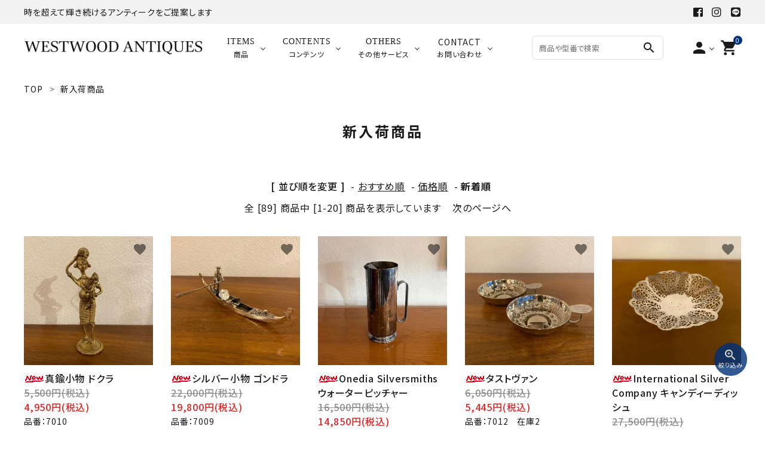

--- FILE ---
content_type: text/html; charset=EUC-JP
request_url: https://westwood-jp.com/?mode=grp&gid=2899113&sort=n
body_size: 16682
content:
<!DOCTYPE html PUBLIC "-//W3C//DTD XHTML 1.0 Transitional//EN" "http://www.w3.org/TR/xhtml1/DTD/xhtml1-transitional.dtd">
<html xmlns:og="http://ogp.me/ns#" xmlns:fb="http://www.facebook.com/2008/fbml" xmlns:mixi="http://mixi-platform.com/ns#" xmlns="http://www.w3.org/1999/xhtml" xml:lang="ja" lang="ja" dir="ltr">
<head>
<meta http-equiv="content-type" content="text/html; charset=euc-jp" />
<meta http-equiv="X-UA-Compatible" content="IE=edge,chrome=1" />
<title>新入荷商品 - WESTWOOD ANTIQUES</title>
<meta name="Keywords" content="新入荷商品,WESTWOOD ANTIQUES,アンティーク家具,ウエストウッドアンティーク,アンティーク照明,アンティークランプ,東京,アンティーク家具レンタル" />
<meta name="Description" content="東京都世田谷区 井の頭通り沿いのアンティークショップ『WESTWOOD ANTIQUES』です。英国と仏国のアンティーク家具と、アールヌーボー期/アールデコ期のアンティークランプを多数取り扱っております。商品のリースや修理も承ります。" />
<meta name="Author" content="" />
<meta name="Copyright" content="Westwood" />
<meta http-equiv="content-style-type" content="text/css" />
<meta http-equiv="content-script-type" content="text/javascript" />
<link rel="stylesheet" href="https://img21.shop-pro.jp/PA01463/370/css/6/index.css?cmsp_timestamp=20260105034238" type="text/css" />
<link rel="stylesheet" href="https://img21.shop-pro.jp/PA01463/370/css/6/product_list.css?cmsp_timestamp=20260105034238" type="text/css" />

<link rel="alternate" type="application/rss+xml" title="rss" href="https://westwood-jp.com/?mode=rss" />
<link rel="shortcut icon" href="https://img21.shop-pro.jp/PA01463/370/favicon.ico?cmsp_timestamp=20240328174138" />
<script type="text/javascript" src="//ajax.googleapis.com/ajax/libs/jquery/1.7.2/jquery.min.js" ></script>
<meta property="og:title" content="新入荷商品 - WESTWOOD ANTIQUES" />
<meta property="og:description" content="東京都世田谷区 井の頭通り沿いのアンティークショップ『WESTWOOD ANTIQUES』です。英国と仏国のアンティーク家具と、アールヌーボー期/アールデコ期のアンティークランプを多数取り扱っております。商品のリースや修理も承ります。" />
<meta property="og:url" content="https://westwood-jp.com?mode=grp&gid=2899113&sort=n" />
<meta property="og:site_name" content="WESTWOOD ANTIQUES" />
<meta property="og:image" content=""/>
<script>
  (function(i,s,o,g,r,a,m){i['GoogleAnalyticsObject']=r;i[r]=i[r]||function(){
  (i[r].q=i[r].q||[]).push(arguments)},i[r].l=1*new Date();a=s.createElement(o),
  m=s.getElementsByTagName(o)[0];a.async=1;a.src=g;m.parentNode.insertBefore(a,m)
  })(window,document,'script','https://www.google-analytics.com/analytics.js','ga');

  ga('create', 'UA-66860504-1', 'auto');
  ga('send', 'pageview');

</script>
<!-- Google tag (gtag.js) -->
<script async src="https://www.googletagmanager.com/gtag/js?id=AW-677484093"></script>
<script>
  window.dataLayer = window.dataLayer || [];
  function gtag(){dataLayer.push(arguments);}
  gtag('js', new Date());

  gtag('config', 'AW-677484093');
</script>

<!-- AdSIST Tool --><!-- Facebook Pixel Code -->
<script nonce="ogJB4Esn">
!function(f,b,e,v,n,t,s){if(f.fbq)return;n=f.fbq=function(){n.callMethod?
n.callMethod.apply(n,arguments):n.queue.push(arguments)};if(!f._fbq)f._fbq=n;
n.push=n;n.loaded=!0;n.version='2.0';n.queue=[];t=b.createElement(e);t.async=!0;
t.src=v;s=b.getElementsByTagName(e)[0];s.parentNode.insertBefore(t,s)}(window,
document,'script','https://connect.facebook.net/en_US/fbevents.js');

fbq('init', '332930212777747');
fbq('track', "PageView");</script>
<noscript><img height="1" width="1" style="display:none"
src="https://www.facebook.com/tr?id=332930212777747&ev=PageView&noscript=1"
/></noscript>
<!-- End Facebook Pixel Code -->    <!-- Start Facebook Pixel EventCode AdSIST DYNAMIC -->
    <script type="text/javascript">
        var productID = getParam('pid')
        function getParam(name, url) {
            if (!url) {
                url = window.location.href;
            }
            name = name.replace(/[\[\]]/g, "$&");
            var regex = new RegExp("[?&]" + name + "(=([^&#]*)|&|#|$)");
            results = regex.exec(url);
            if (!results) {
                return null;
            }
            if (!results[2]) {
                return '';
            }
            return decodeURIComponent(results[2].replace(/\+/g, " "));
        }
        fbq('track', 'ViewContent', {
            content_ids: productID,
            content_type: 'product',
        });
    </script>
    <!-- End Facebook Pixel EventCode AdSIST DYNAMIC -->


<!-- AdSIST Tool -->
<!-- Global site tag (gtag.js) - Google Ads: AW-11056328292 -->
<script async src="https://www.googletagmanager.com/gtag/js?id=AW-11056328292"></script>
<script>
    window.dataLayer = window.dataLayer || [];
    function gtag(){dataLayer.push(arguments);}
    gtag('js', new Date());
    
    gtag('config', 'AW-11056328292');
</script><script type="text/javascript">
    window.addEventListener('load', function() {
        const colorme = Colorme;
        switch (colorme.page) {
            case 'product':
                gtag('event', 'page_view', {
                    'send_to': 'AW-11056328292',
                    'value': colorme.product.sales_price,
                    'items': [{
                        'id': colorme.product.id.toString(),
                        'google_business_vertical': 'retail'
                    }],
                    'ecomm_pagetype': 'product',
                    'ecomm_prodid': colorme.product.id,
                });
                break;
            default:
                break;
        }
     }, false);
</script>
<meta name="google-site-verification" content="F-849Ql_2wKcPdNXrGJm03Jr3M3KdzgCdGAtPj4OtsE" />
<!-- AdSIST Tool End -->
<script>
  var Colorme = {"page":"product_list","shop":{"account_id":"PA01463370","title":"WESTWOOD ANTIQUES"},"basket":{"total_price":0,"items":[]},"customer":{"id":null}};

  (function() {
    function insertScriptTags() {
      var scriptTagDetails = [];
      var entry = document.getElementsByTagName('script')[0];

      scriptTagDetails.forEach(function(tagDetail) {
        var script = document.createElement('script');

        script.type = 'text/javascript';
        script.src = tagDetail.src;
        script.async = true;

        if( tagDetail.integrity ) {
          script.integrity = tagDetail.integrity;
          script.setAttribute('crossorigin', 'anonymous');
        }

        entry.parentNode.insertBefore(script, entry);
      })
    }

    window.addEventListener('load', insertScriptTags, false);
  })();
</script>

<script async src="https://www.googletagmanager.com/gtag/js?id=G-EF75QFHHE7"></script>
<script>
  window.dataLayer = window.dataLayer || [];
  function gtag(){dataLayer.push(arguments);}
  gtag('js', new Date());
  
      gtag('config', 'G-EF75QFHHE7', (function() {
      var config = {};
      if (Colorme && Colorme.customer && Colorme.customer.id != null) {
        config.user_id = Colorme.customer.id;
      }
      return config;
    })());
  
  </script><script async src="https://zen.one/analytics.js"></script>
</head>
<body>
<meta name="colorme-acc-payload" content="?st=1&pt=10033&ut=2899113&at=PA01463370&v=20260120204717&re=&cn=bba17653a5b5e1bf17ef190241121e51" width="1" height="1" alt="" /><script>!function(){"use strict";Array.prototype.slice.call(document.getElementsByTagName("script")).filter((function(t){return t.src&&t.src.match(new RegExp("dist/acc-track.js$"))})).forEach((function(t){return document.body.removeChild(t)})),function t(c){var r=arguments.length>1&&void 0!==arguments[1]?arguments[1]:0;if(!(r>=c.length)){var e=document.createElement("script");e.onerror=function(){return t(c,r+1)},e.src="https://"+c[r]+"/dist/acc-track.js?rev=3",document.body.appendChild(e)}}(["acclog001.shop-pro.jp","acclog002.shop-pro.jp"])}();</script><meta name="viewport" content="width=device-width, initial-scale=1, minimum-scale=1, maximum-scale=1, user-scalable=no">

<link rel="stylesheet" type="text/css" href="https://cdnjs.cloudflare.com/ajax/libs/slick-carousel/1.8.1/slick-theme.min.css"/>
<link rel="stylesheet" type="text/css" href="https://cdnjs.cloudflare.com/ajax/libs/slick-carousel/1.8.1/slick.min.css"/>


<link rel="stylesheet" type="text/css" href="https://file003.shop-pro.jp/PA01463/370/css/westwood_style_res_ver1.css"/>


<link href="https://fonts.googleapis.com/icon?family=Material+Icons" rel="stylesheet">
<link rel="stylesheet" href="https://use.fontawesome.com/releases/v5.5.0/css/all.css">
<script src="https://cdnjs.cloudflare.com/ajax/libs/slick-carousel/1.8.1/slick.min.js"></script>


<header id="hdr" class="hdr--typeD hdrFixed">
  
  <div class="hdrTop">
    <div class="hdrInner">
      <p class="hdrInfo">
       時を超えて輝き続けるアンティークをご提案します
      </p>
      <ul class="snsNav pcOnly snsNav--small">
        <li><a href="https://www.facebook.com/westwoodantiques　" target="_blank"><i class="fab fa-facebook-square"></i></a></li>
        <li><a href="https://www.instagram.com/westwood_antiques/" target="_blank"><i class="fab fa-instagram"></i></a></li>
				<li><a href="https://westwood-jp.com/apps/note/line%e5%85%ac%e5%bc%8f%e3%82%a2%e3%82%ab%e3%82%a6%e3%83%b3%e3%83%88/" target="_blank"><i class="fab fa-line"></i></a>
        
      </ul>
    </div>
  </div>
  <div class="hdrMiddle hdrMiddle--logoLeft">
    <div class="hdrInner">
      <div class="hdrMiddle__left spOnly">
        <nav class="iconNav">
          <nav class="iconNav">
            <ul>
              <li>
                <div class="menuToggle">
                  <i class="material-icons">menu</i>
                </div>
              </li>
            </ul>
          </nav>
        </nav>
      </div>
      <h1 id="hdrLogo" class="hdrMiddle__left">
        <a href="/">
          <picture>
            <source srcset="https://file003.shop-pro.jp/PA01463/370/img/logo.png" alt="ウエストウッド" media="(max-width: 750px)"/>
            <img src="https://file003.shop-pro.jp/PA01463/370/img/logo.png" style="width:300px;" alt="ウエストウッド" />
          </picture>
        </a>
      </h1>
      <div class="hdrMiddle__center pcOnly">
        <nav class="gNav gNav--typeB">
          <ul>
            <li class="hasChildren downMenu">
              <a href="#"><span><strong class="text--serif">ITEMS</strong>商品</span></a>
              <ul>
								<li><a href="https://westwood-jp.com/?mode=grp&gid=2899113&sort=n">新入荷商品</a></li>
								<li><a href="https://westwood-jp.com/?mode=grp&gid=2899111&sort=n">入荷予定商品</a></li>
								
                <li><a href="/?mode=grp&gid=2889847&sort=n">家具</a></li>
                <li><a href="https://westwood-jp.com/?mode=grp&gid=2889848&sort=n">照明</a></li>
                <li><a href="https://westwood-jp.com/?mode=grp&gid=2889849&sort=n">小物・雑貨・アート</a></li>
<li><a href="https://westwood-jp.com/?mode=grp&gid=2889887&sort=n">SOLD ITEM</a></li>
              </ul>
              <!--<div class="megaMenu">
                <div class="header__heading">チェア</div>
                <ul class="megaMenu__inner row header__box">
                  <li class="col-1_5">
                    <a href="/?mode=grp&gid=2889864" class="header__category">チェア</a>
                  </li>
                  <li class="col-1_5">
                    <a href="/?mode=grp&gid=2889865" class="header__category">アームチェア</a>
                  </li>
                  <li class="col-1_5">
                    <a href="/?mode=grp&gid=2889866" class="header__category">デスクチェア</a>
                  </li>
                  <li class="col-1_5">
                    <a href="/?mode=grp&gid=2889868" class="header__category">スツール</a>
                  </li>
                  <li class="col-1_5">
                    <a href="/?mode=grp&gid=2889869" class="header__category">ソファ</a>
                  </li>
                  <li class="col-1_5">
                    <a href="/?mode=grp&gid=2889871" class="header__category">ベンチ</a>
                  </li>
                </ul>
                <div class="header__heading">テーブル</div>
                <ul class="megaMenu__inner row header__box">
                  <li class="col-1_5">
                    <a href="/?mode=grp&gid=2889872" class="header__category">ダイニングテーブル</a>
                  </li>
                  <li class="col-1_5">
                    <a href="/?mode=grp&gid=2889874" class="header__category">サイドテーブル</a>
                  </li>
                  <li class="col-1_5">
                    <a href="/?mode=grp&gid=2889875" class="header__category">ローテーブル</a>
                  </li>
                  <li class="col-1_5">
                    <a href="/?mode=grp&gid=2889876" class="header__category">デスク/ビューロー</a>
                  </li>
                </ul>
                <div class="header__heading">ストレージ</div>
                <ul class="megaMenu__inner row header__box">
                  <li class="col-1_5">
                    <a href="/?mode=grp&gid=2889877" class="header__category">キャビネット</a>
                  </li>
                  <li class="col-1_5">
                    <a href="/?mode=grp&gid=2889878" class="header__category">ブックケース</a>
                  </li>
                  <li class="col-1_5">
                    <a href="/?mode=grp&gid=2889879" class="header__category">チェスト</a>
                  </li>
                  <li class="col-1_5">
                    <a href="/?mode=grp&gid=2889880" class="header__category">ショーケース</a>
                  </li>
                  <li class="col-1_5">
                    <a href="/?mode=grp&gid=2889881" class="header__category">ワードローブ/コファ</a>
                  </li>
                </ul>
                <div class="header__heading">家具その他</div>
                <ul class="megaMenu__inner row header__box">
                  <li class="col-1_5">
                    <a href="/?mode=grp&gid=2889882" class="header__category">ミラー</a>
                  </li>
                  <li class="col-1_5">
                    <a href="/?mode=grp&gid=2889883" class="header__category">ドレッサー</a>
                  </li>
                  <li class="col-1_5">
                    <a href="/?mode=grp&gid=2889884" class="header__category">ファイヤープレイス</a>
                  </li>
                  <li class="col-1_5">
                    <a href="/?mode=grp&gid=2889885" class="header__category">ドア</a>
                  </li>
                  <li class="col-1_5">
                    <a href="/?mode=grp&gid=2889886" class="header__category">その他</a>
                  </li>
                </ul>
              </div>-->
            </li>
            <li class="hasChildren downMenu">
              <a href="#"><span><strong class="text--serif">CONTENTS</strong>コンテンツ</span></a>
              <ul>
                <li><a href="https://westwood-jp.com/apps/note/category/new_release/">New Release</a></li>
                
                <li><a href="https://westwood-jp.com/apps/note/category/news/">News</a></li>
                
                <li><a href="https://westwood-jp.com/apps/note/category/column/">コラム</a></li>
								<li><a href="https://westwood-jp.com/apps/note/category/antique-dictionary/">アンティーク辞典</a></li>
              </ul>
            </li>
						 <li class="hasChildren downMenu">
              <a href="#"><span><strong class="text--serif">OTHERS</strong>その他サービス</span></a>
              <ul>
                <li><a href="https://westwood-jp.com/apps/note/lease-rental/">リース/レンタル</a></li>
                <li><a href="https://westwood-jp.com/apps/note/restoration/">修理/修復</a></li>
                <li><a href="https://westwood-jp.com/apps/note/buying-your-antiques/">買取り/下取り</a></li>
                <li><a href="https://westwood-jp.com/apps/note/delivery/">配送方法/送料について</a></li>
              </ul>
            </li>
						<li class="hasChildren downMenu">
                    <a href="https://westwood.shop-pro.jp/customer/inquiries/new"><span><strong>CONTACT</strong>お問い合わせ</span></a>
              <ul>
								<li><a href="tel:03-5452-8215">TEL:03-5452-8215</a></li>
								<li><a href="https://westwood.shop-pro.jp/customer/inquiries/new">メールフォーム</a></li>
              </ul>            </li>
          </ul>
        </nav>
      </div>
      <div class="hdrMiddle__right hdrMiddle__right--2">
        <div class="pcOnly">
          <form action="/" class="searchForm searchFormA" role="search" method="get">
            <div class="searchForm__inner keywordRanking">
              <input type="hidden" name="mode" value="srh">
              <input type="text" value="" name="keyword" placeholder="商品や型番で検索" autocomplete="off">
              <button type="submit" class="searchForm__submit"><i class="gNav__listIcon material-icons">search</i></button>
            </div>
            <!-- <div class="keywordRanking__toggle">
              <h3>人気キーワード</h3>
              <ul class="keywordRanking">
                <li><a href="">人気キーワード1</a></li>
                <li><a href="">人気キーワード2</a></li>
                <li><a href="">人気キーワード3</a></li>
                <li><a href="">人気キーワード4</a></li>
                <li><a href="">人気キーワード5</a></li>
              </ul>
              <span class="keywordRanking__close">閉じる</span>
            </div> -->
          </form>
        </div>
        <nav class="iconNav">
          <ul>
            <li class="hasChildren">
              <a href="" class=""><i class="material-icons">person</i></a>
              <ul class="">
                                                      <li><a href="https://westwood-jp.com/?mode=login&shop_back_url=https%3A%2F%2Fwestwood-jp.com%2F">ログイン</a></li>
                    <li><a href="https://westwood-jp.com/customer/signup/new">会員登録</a></li>
                                                </ul>
            </li>
            <li>
              <a href="https://westwood-jp.com/cart/proxy/basket?shop_id=PA01463370&shop_domain=westwood-jp.com" class="iconNav__cart"><span class="cartAmount">0</span><i class="material-icons">shopping_cart</i></a>
            </li>
          </ul>
        </nav>
      </div>
    </div>
  </div>
  <div class="hdrBottom hdrBottom--seachWrap">
    <div class="hdrInner">
      <form action="/" class="searchForm searchFormA" role="search" method="get">
        <div class="searchForm__inner keywordRanking">
          <input type="hidden" name="mode" value="srh">
          <input type="text" value="" name="keyword" placeholder="商品を検索する" autocomplete="off">
          <button type="submit" class="searchForm__submit"><i class="gNav__listIcon material-icons">search</i></button>
        </div>
    <!--    <div class="keywordRanking__toggle">
          <h3>人気キーワード</h3>
          <ul class="keywordRanking">
            <li><a href="">人気キーワード1</a></li>
            <li><a href="">人気キーワード2</a></li>
            <li><a href="">人気キーワード3</a></li>
            <li><a href="">人気キーワード4</a></li>
            <li><a href="">人気キーワード5</a></li>
          </ul>
          <span class="keywordRanking__close">閉じる</span>
        </div> -->
      </form>
    </div>
  </div>
</header>

<aside id="drawer">
  
  <div class="drawer__search">
    <form action="/" class="searchForm searchFormB" role="search" method="get">
      <div class="searchForm__inner keywordRanking">
        <input type="hidden" name="mode" value="srh">
        <input type="text" value="" name="keyword" placeholder="商品を検索する" autocomplete="off">
        <button type="submit" class="searchForm__submit"><i class="gNav__listIcon material-icons">search</i></button>
      </div>
  <!--    <div class="keywordRanking__toggle">
        <h3>人気キーワード</h3>
        <ul class="keywordRanking">
          <li><a href="">人気キーワード1</a></li>
          <li><a href="">人気キーワード2</a></li>
          <li><a href="">人気キーワード3</a></li>
          <li><a href="">人気キーワード4</a></li>
          <li><a href="">人気キーワード5</a></li>
        </ul>
        <span class="keywordRanking__close">閉じる</span>
      </div> -->
    </form>
  </div>
      <div class="drawer__account">
      <div class="drawer__accountText">
        <h2>ACCOUNT MENU</h2>
                  <p>ようこそ　ゲスト 様</p>
              </div>
      <ul class="drawer__accountNav">
                  <li>
            <a href="https://westwood-jp.com/?mode=login&shop_back_url=https%3A%2F%2Fwestwood-jp.com%2F">
              <i class="material-icons">meeting_room</i>ログイン
            </a>
          </li>
          <li>
            <a href="https://westwood-jp.com/customer/signup/new">
              <i class="material-icons">person</i>新規会員登録
            </a>
          </li>
              </ul>
    </div>
    <ul class="drawer__nav">
    <li class="hasChildren--click">
      <a href="" class="drawerIcon">
        <span class="drawerIcon__text"> 商品 </span>
      </a>
      <ul style="display: none" class="color_bg">
				<li><a href="https://westwood-jp.com/?mode=grp&gid=2899113&sort=n">新入荷商品</a></li>
				<li><a href="https://westwood-jp.com/?mode=grp&gid=2899111&sort=n">入荷予定商品</a></li>
				<li><a href="/?mode=grp&gid=2889847&sort=n">家具</a></li>
        <li><a href="https://westwood-jp.com/?mode=grp&gid=2889848&sort=n">照明</a></li>
        <li><a href="https://westwood-jp.com/?mode=grp&gid=2889849&sort=n">小物・雑貨・アート</a></li>
				<li><a href="https://westwood-jp.com/?mode=grp&gid=2889887&sort=n">SOLD ITEM</a></li>
              </ul>
    </li>
    <li class="hasChildren--click">
      <a href="" class="drawerIcon">
        <span class="drawerIcon__text"> コンテンツ </span>
      </a>
      <ul style="display: none" class="color_bg">
        <li><a href="https://westwood-jp.com/apps/note/category/new_release/">New Release</a></li>
        
        <li><a href="https://westwood-jp.com/apps/note/category/news/">News</a></li>
				<li><a href="https://westwood-jp.com/apps/note/category/column/">コラム</a></li>
				<li><a href="https://westwood-jp.com/apps/note/category/antique-dictionary/">アンティーク辞典</a></li>
      </ul>
    </li>


	 <li class="hasChildren--click">
      <a href="" class="drawerIcon">
        <span class="drawerIcon__text"> その他サービス </span>
      </a>
      <ul style="display: none" class="color_bg">
        <li><a href="https://westwood-jp.com/apps/note/lease-rental/">リース/レンタル</a></li>
        <li><a href="https://westwood-jp.com/apps/note/restoration/">修理/修復</a></li>
        <li><a href="https://westwood-jp.com/apps/note/buying-your-antiques/">買取り/下取り</a></li>
				 <li><a href="https://westwood-jp.com/apps/note/delivery/">配送方法/送料について</a></li>
      </ul>
    </li>
  </ul>
	
  <ul class="drawer__nav">
    <li><a href="https://westwood-jp.com/?mode=sk#payment">ご利用ガイド</a></li>
    <li><a href="https://westwood-jp.com/?mode=privacy">プライバシーポリシー</a></li>
    <li><a href="https://westwood-jp.com/?mode=sk">特定商取引法について</a></li>
    <li><a href="https://westwood.shop-pro.jp/customer/inquiries/new">お問い合わせ</a></li>
  </ul>

  <div class="drawer__snsNav">
    <ul class="snsNav">
      <li>
        <a href="https://www.facebook.com/westwoodantiques" target="_blank"><i class="fab fa-facebook-square"></i></a>
      </li>
      <li>
        <a href="https://www.instagram.com/westwood_antiques/" target="_blank"><i class="fab fa-instagram"></i></a>
      </li>
      <li>
        <a href="" target="_blank"><i class="fab fa-line"></i></a>
      </li>
     <!-- <li>
        <a href="https://twitter.com/westwoodjp/" target="_blank"><i class="fab fa-twitter"></i></a>
      </li>-->
    </ul>
  </div>

  <a href="" class="menuClose drawer__close">メニューを閉じる<i class="material-icons">close</i></a>
</aside>
<div id="overlay" class="menuClose"></div>



<div id="container" class="clearfix">

  <main id="main">
    
<div id="breadcrumbWrap">
  <ul class="breadcrumb" itemscope itemtype="http://schema.org/BreadcrumbList">
    <li class="breadcrumb-list" itemprop="itemListElement" itemscope itemtype="http://schema.org/ListItem">
      <a href="./" itemprop="item"><span itemprop="name">TOP</span>
      </a>
      <meta itemprop="position" content="1" />
    </li>
                        <li class="breadcrumb-list" itemprop="itemListElement" itemscope itemtype="http://schema.org/ListItem">
              <a href="https://westwood-jp.com/?mode=grp&gid=2899113&sort=n" itemprop="item"><span itemprop="name">新入荷商品</span></a>
              <meta itemprop="position" content="3" />
            </li>
              </ul>
</div>



<h1 class="h2A mt30">新入荷商品</h1>

















<div class="sort">
  <strong>[&nbsp;並び順を変更&nbsp;]</strong> -
      <a href="?mode=grp&gid=2899113">おすすめ順</a> -
  
      <a href="?mode=grp&gid=2899113&sort=p">価格順</a> -
  
      <span style="font-weight: bolder;">新着順</span>
  </div>



<div class="pager">
    全 [89] 商品中 [1-20] 商品を表示しています
      <a href="?mode=grp&gid=2899113&sort=n&page=2">次のページへ</a>
  </div>



<div>
  <ul id="category" class="itemList itemList--typeA itemList-pc--5 itemList-sp--2">
      <li class="itemList__unit">
      <a href="?pid=189956167" class="itemWrap">
        
        <span class="itemImg">
                  <img alt="<img class='new_mark_img1' src='https://img.shop-pro.jp/img/new/icons13.gif' style='border:none;display:inline;margin:0px;padding:0px;width:auto;' />真鍮小物 ドクラの商品画像" src="https://img21.shop-pro.jp/PA01463/370/product/189956167_th.jpg?cmsp_timestamp=20251226153752" />
                      </span>
        
        <p class="itemName"><img class='new_mark_img1' src='https://img.shop-pro.jp/img/new/icons13.gif' style='border:none;display:inline;margin:0px;padding:0px;width:auto;' />真鍮小物 ドクラ</p>

        
                  <p class="itemPrice--default"><span>5,500円(税込)</span></p> 
          <p class="itemPrice itemPrice--sale">
            4,950円(税込)
          </p>
                
				
				<p class="item--s_expl">品番：7010</p>
				
      </a>
			      <div class="fav-item">
        <button type="button"  data-favorite-button-selector="DOMSelector" data-product-id="189956167" data-added-class="is-added">
          <span class="material-icons">favorite</span>
        </button>
      </div>
		</li>
        <li class="itemList__unit">
      <a href="?pid=189956126" class="itemWrap">
        
        <span class="itemImg">
                  <img alt="<img class='new_mark_img1' src='https://img.shop-pro.jp/img/new/icons13.gif' style='border:none;display:inline;margin:0px;padding:0px;width:auto;' />シルバー小物 ゴンドラの商品画像" src="https://img21.shop-pro.jp/PA01463/370/product/189956126_th.jpg?cmsp_timestamp=20251226153445" />
                      </span>
        
        <p class="itemName"><img class='new_mark_img1' src='https://img.shop-pro.jp/img/new/icons13.gif' style='border:none;display:inline;margin:0px;padding:0px;width:auto;' />シルバー小物 ゴンドラ</p>

        
                  <p class="itemPrice--default"><span>22,000円(税込)</span></p> 
          <p class="itemPrice itemPrice--sale">
            19,800円(税込)
          </p>
                
				
				<p class="item--s_expl">品番：7009</p>
				
      </a>
			      <div class="fav-item">
        <button type="button"  data-favorite-button-selector="DOMSelector" data-product-id="189956126" data-added-class="is-added">
          <span class="material-icons">favorite</span>
        </button>
      </div>
		</li>
        <li class="itemList__unit">
      <a href="?pid=189955307" class="itemWrap">
        
        <span class="itemImg">
                  <img alt="<img class='new_mark_img1' src='https://img.shop-pro.jp/img/new/icons13.gif' style='border:none;display:inline;margin:0px;padding:0px;width:auto;' />Onedia Silversmiths ウォーターピッチャーの商品画像" src="https://img21.shop-pro.jp/PA01463/370/product/189955307_th.jpg?cmsp_timestamp=20251226151357" />
                      </span>
        
        <p class="itemName"><img class='new_mark_img1' src='https://img.shop-pro.jp/img/new/icons13.gif' style='border:none;display:inline;margin:0px;padding:0px;width:auto;' />Onedia Silversmiths ウォーターピッチャー</p>

        
                  <p class="itemPrice--default"><span>16,500円(税込)</span></p> 
          <p class="itemPrice itemPrice--sale">
            14,850円(税込)
          </p>
                
				
				<p class="item--s_expl">品番：9497</p>
				
      </a>
			      <div class="fav-item">
        <button type="button"  data-favorite-button-selector="DOMSelector" data-product-id="189955307" data-added-class="is-added">
          <span class="material-icons">favorite</span>
        </button>
      </div>
		</li>
        <li class="itemList__unit">
      <a href="?pid=189955170" class="itemWrap">
        
        <span class="itemImg">
                  <img alt="<img class='new_mark_img1' src='https://img.shop-pro.jp/img/new/icons13.gif' style='border:none;display:inline;margin:0px;padding:0px;width:auto;' />タストヴァンの商品画像" src="https://img21.shop-pro.jp/PA01463/370/product/189955170_th.jpg?cmsp_timestamp=20251226150351" />
                      </span>
        
        <p class="itemName"><img class='new_mark_img1' src='https://img.shop-pro.jp/img/new/icons13.gif' style='border:none;display:inline;margin:0px;padding:0px;width:auto;' />タストヴァン</p>

        
                  <p class="itemPrice--default"><span>6,050円(税込)</span></p> 
          <p class="itemPrice itemPrice--sale">
            5,445円(税込)
          </p>
                
				
				<p class="item--s_expl">品番：7012　在庫2</p>
				
      </a>
			      <div class="fav-item">
        <button type="button"  data-favorite-button-selector="DOMSelector" data-product-id="189955170" data-added-class="is-added">
          <span class="material-icons">favorite</span>
        </button>
      </div>
		</li>
        <li class="itemList__unit">
      <a href="?pid=189955074" class="itemWrap">
        
        <span class="itemImg">
                  <img alt="<img class='new_mark_img1' src='https://img.shop-pro.jp/img/new/icons13.gif' style='border:none;display:inline;margin:0px;padding:0px;width:auto;' />International Silver Company キャンディーディッシュの商品画像" src="https://img21.shop-pro.jp/PA01463/370/product/189955074_th.jpg?cmsp_timestamp=20251226150009" />
                      </span>
        
        <p class="itemName"><img class='new_mark_img1' src='https://img.shop-pro.jp/img/new/icons13.gif' style='border:none;display:inline;margin:0px;padding:0px;width:auto;' />International Silver Company キャンディーディッシュ</p>

        
                  <p class="itemPrice--default"><span>27,500円(税込)</span></p> 
          <p class="itemPrice itemPrice--sale">
            24,750円(税込)
          </p>
                
				
				<p class="item--s_expl">品番：7003</p>
				
      </a>
			      <div class="fav-item">
        <button type="button"  data-favorite-button-selector="DOMSelector" data-product-id="189955074" data-added-class="is-added">
          <span class="material-icons">favorite</span>
        </button>
      </div>
		</li>
        <li class="itemList__unit">
      <a href="?pid=189955026" class="itemWrap">
        
        <span class="itemImg">
                  <img alt="<img class='new_mark_img1' src='https://img.shop-pro.jp/img/new/icons13.gif' style='border:none;display:inline;margin:0px;padding:0px;width:auto;' />Jane E.Puiforcat タッツァの商品画像" src="https://img21.shop-pro.jp/PA01463/370/product/189955026_th.jpg?cmsp_timestamp=20251226145610" />
                      </span>
        
        <p class="itemName"><img class='new_mark_img1' src='https://img.shop-pro.jp/img/new/icons13.gif' style='border:none;display:inline;margin:0px;padding:0px;width:auto;' />Jane E.Puiforcat タッツァ</p>

        
                  <p class="itemPrice--default"><span>176,000円(税込)</span></p> 
          <p class="itemPrice itemPrice--sale">
            158,400円(税込)
          </p>
                
				
				<p class="item--s_expl">品番：9498</p>
				
      </a>
			      <div class="fav-item">
        <button type="button"  data-favorite-button-selector="DOMSelector" data-product-id="189955026" data-added-class="is-added">
          <span class="material-icons">favorite</span>
        </button>
      </div>
		</li>
        <li class="itemList__unit">
      <a href="?pid=189954799" class="itemWrap">
        
        <span class="itemImg">
                  <img alt="<img class='new_mark_img1' src='https://img.shop-pro.jp/img/new/icons13.gif' style='border:none;display:inline;margin:0px;padding:0px;width:auto;' />Two's Company キャビアスプーンの商品画像" src="https://img21.shop-pro.jp/PA01463/370/product/189954799_th.jpg?cmsp_timestamp=20251226145003" />
                      </span>
        
        <p class="itemName"><img class='new_mark_img1' src='https://img.shop-pro.jp/img/new/icons13.gif' style='border:none;display:inline;margin:0px;padding:0px;width:auto;' />Two's Company キャビアスプーン</p>

        
                  <p class="itemPrice--default"><span>16,500円(税込)</span></p> 
          <p class="itemPrice itemPrice--sale">
            14,850円(税込)
          </p>
                
				
				<p class="item--s_expl">品番：7011</p>
				
      </a>
			      <div class="fav-item">
        <button type="button"  data-favorite-button-selector="DOMSelector" data-product-id="189954799" data-added-class="is-added">
          <span class="material-icons">favorite</span>
        </button>
      </div>
		</li>
        <li class="itemList__unit">
      <a href="?pid=189954636" class="itemWrap">
        
        <span class="itemImg">
                  <img alt="<img class='new_mark_img1' src='https://img.shop-pro.jp/img/new/icons13.gif' style='border:none;display:inline;margin:0px;padding:0px;width:auto;' />メキシコ スーベニアスプーン　4本セットの商品画像" src="https://img21.shop-pro.jp/PA01463/370/product/189954636_th.jpg?cmsp_timestamp=20251226144443" />
                      </span>
        
        <p class="itemName"><img class='new_mark_img1' src='https://img.shop-pro.jp/img/new/icons13.gif' style='border:none;display:inline;margin:0px;padding:0px;width:auto;' />メキシコ スーベニアスプーン　4本セット</p>

        
                  <p class="itemPrice--default"><span>26,400円(税込)</span></p> 
          <p class="itemPrice itemPrice--sale">
            23,760円(税込)
          </p>
                
				
				<p class="item--s_expl">品番：7022</p>
				
      </a>
			      <div class="fav-item">
        <button type="button"  data-favorite-button-selector="DOMSelector" data-product-id="189954636" data-added-class="is-added">
          <span class="material-icons">favorite</span>
        </button>
      </div>
		</li>
        <li class="itemList__unit">
      <a href="?pid=189954578" class="itemWrap">
        
        <span class="itemImg">
                  <img alt="<img class='new_mark_img1' src='https://img.shop-pro.jp/img/new/icons13.gif' style='border:none;display:inline;margin:0px;padding:0px;width:auto;' />シルバー トレイの商品画像" src="https://img21.shop-pro.jp/PA01463/370/product/189954578_th.jpg?cmsp_timestamp=20251226143854" />
                      </span>
        
        <p class="itemName"><img class='new_mark_img1' src='https://img.shop-pro.jp/img/new/icons13.gif' style='border:none;display:inline;margin:0px;padding:0px;width:auto;' />シルバー トレイ</p>

        
                  <p class="itemPrice--default"><span>66,000円(税込)</span></p> 
          <p class="itemPrice itemPrice--sale">
            59,400円(税込)
          </p>
                
				
				<p class="item--s_expl">品番：7030</p>
				
      </a>
			      <div class="fav-item">
        <button type="button"  data-favorite-button-selector="DOMSelector" data-product-id="189954578" data-added-class="is-added">
          <span class="material-icons">favorite</span>
        </button>
      </div>
		</li>
        <li class="itemList__unit">
      <a href="?pid=189954482" class="itemWrap">
        
        <span class="itemImg">
                  <img alt="<img class='new_mark_img1' src='https://img.shop-pro.jp/img/new/icons13.gif' style='border:none;display:inline;margin:0px;padding:0px;width:auto;' />シルバー サラダトングの商品画像" src="https://img21.shop-pro.jp/PA01463/370/product/189954482_th.jpg?cmsp_timestamp=20251226143119" />
                      </span>
        
        <p class="itemName"><img class='new_mark_img1' src='https://img.shop-pro.jp/img/new/icons13.gif' style='border:none;display:inline;margin:0px;padding:0px;width:auto;' />シルバー サラダトング</p>

        
                  <p class="itemPrice--default"><span>9,900円(税込)</span></p> 
          <p class="itemPrice itemPrice--sale">
            8,910円(税込)
          </p>
                
				
				<p class="item--s_expl">品番：9496</p>
				
      </a>
			      <div class="fav-item">
        <button type="button"  data-favorite-button-selector="DOMSelector" data-product-id="189954482" data-added-class="is-added">
          <span class="material-icons">favorite</span>
        </button>
      </div>
		</li>
        <li class="itemList__unit">
      <a href="?pid=189954440" class="itemWrap">
        
        <span class="itemImg">
                  <img alt="<img class='new_mark_img1' src='https://img.shop-pro.jp/img/new/icons13.gif' style='border:none;display:inline;margin:0px;padding:0px;width:auto;' />シルバー  レードルの商品画像" src="https://img21.shop-pro.jp/PA01463/370/product/189954440_th.jpg?cmsp_timestamp=20251226142834" />
                      </span>
        
        <p class="itemName"><img class='new_mark_img1' src='https://img.shop-pro.jp/img/new/icons13.gif' style='border:none;display:inline;margin:0px;padding:0px;width:auto;' />シルバー  レードル</p>

        
                  <p class="itemPrice--default"><span>9,900円(税込)</span></p> 
          <p class="itemPrice itemPrice--sale">
            8,910円(税込)
          </p>
                
				
				<p class="item--s_expl">品番：7025</p>
				
      </a>
			      <div class="fav-item">
        <button type="button"  data-favorite-button-selector="DOMSelector" data-product-id="189954440" data-added-class="is-added">
          <span class="material-icons">favorite</span>
        </button>
      </div>
		</li>
        <li class="itemList__unit">
      <a href="?pid=189954379" class="itemWrap">
        
        <span class="itemImg">
                  <img alt="<img class='new_mark_img1' src='https://img.shop-pro.jp/img/new/icons13.gif' style='border:none;display:inline;margin:0px;padding:0px;width:auto;' />シルバー トマトサーバーの商品画像" src="https://img21.shop-pro.jp/PA01463/370/product/189954379_th.jpg?cmsp_timestamp=20251226142517" />
                      </span>
        
        <p class="itemName"><img class='new_mark_img1' src='https://img.shop-pro.jp/img/new/icons13.gif' style='border:none;display:inline;margin:0px;padding:0px;width:auto;' />シルバー トマトサーバー</p>

        
                  <p class="itemPrice--default"><span>25,300円(税込)</span></p> 
          <p class="itemPrice itemPrice--sale">
            22,770円(税込)
          </p>
                
				
				<p class="item--s_expl">品番：7024</p>
				
      </a>
			      <div class="fav-item">
        <button type="button"  data-favorite-button-selector="DOMSelector" data-product-id="189954379" data-added-class="is-added">
          <span class="material-icons">favorite</span>
        </button>
      </div>
		</li>
        <li class="itemList__unit">
      <a href="?pid=189954305" class="itemWrap">
        
        <span class="itemImg">
                  <img alt="<img class='new_mark_img1' src='https://img.shop-pro.jp/img/new/icons13.gif' style='border:none;display:inline;margin:0px;padding:0px;width:auto;' />フィッシュナイフ＆フォーク セットの商品画像" src="https://img21.shop-pro.jp/PA01463/370/product/189954305_th.jpg?cmsp_timestamp=20251226142014" />
                      </span>
        
        <p class="itemName"><img class='new_mark_img1' src='https://img.shop-pro.jp/img/new/icons13.gif' style='border:none;display:inline;margin:0px;padding:0px;width:auto;' />フィッシュナイフ＆フォーク セット</p>

        
                  <p class="itemPrice--default"><span>49,500円(税込)</span></p> 
          <p class="itemPrice itemPrice--sale">
            44,550円(税込)
          </p>
                
				
				<p class="item--s_expl">品番：7026</p>
				
      </a>
			      <div class="fav-item">
        <button type="button"  data-favorite-button-selector="DOMSelector" data-product-id="189954305" data-added-class="is-added">
          <span class="material-icons">favorite</span>
        </button>
      </div>
		</li>
        <li class="itemList__unit">
      <a href="?pid=189954063" class="itemWrap">
        
        <span class="itemImg">
                  <img alt="<img class='new_mark_img1' src='https://img.shop-pro.jp/img/new/icons13.gif' style='border:none;display:inline;margin:0px;padding:0px;width:auto;' />シルバーカトラリーセットの商品画像" src="https://img21.shop-pro.jp/PA01463/370/product/189954063_th.jpg?cmsp_timestamp=20251226140135" />
                      </span>
        
        <p class="itemName"><img class='new_mark_img1' src='https://img.shop-pro.jp/img/new/icons13.gif' style='border:none;display:inline;margin:0px;padding:0px;width:auto;' />シルバーカトラリーセット</p>

        
                  <p class="itemPrice--default"><span>143,000円(税込)</span></p> 
          <p class="itemPrice itemPrice--sale">
            128,700円(税込)
          </p>
                
				
				<p class="item--s_expl">品番：9495</p>
				
      </a>
			      <div class="fav-item">
        <button type="button"  data-favorite-button-selector="DOMSelector" data-product-id="189954063" data-added-class="is-added">
          <span class="material-icons">favorite</span>
        </button>
      </div>
		</li>
        <li class="itemList__unit">
      <a href="?pid=189953914" class="itemWrap">
        
        <span class="itemImg">
                  <img alt="<img class='new_mark_img1' src='https://img.shop-pro.jp/img/new/icons13.gif' style='border:none;display:inline;margin:0px;padding:0px;width:auto;' />Christofle パール スプーン6本セットの商品画像" src="https://img21.shop-pro.jp/PA01463/370/product/189953914_th.jpg?cmsp_timestamp=20251226134634" />
                      </span>
        
        <p class="itemName"><img class='new_mark_img1' src='https://img.shop-pro.jp/img/new/icons13.gif' style='border:none;display:inline;margin:0px;padding:0px;width:auto;' />Christofle パール スプーン6本セット</p>

        
                  <p class="itemPrice--default"><span>66,000円(税込)</span></p> 
          <p class="itemPrice itemPrice--sale">
            59,400円(税込)
          </p>
                
				
				<p class="item--s_expl">品番：9493</p>
				
      </a>
			      <div class="fav-item">
        <button type="button"  data-favorite-button-selector="DOMSelector" data-product-id="189953914" data-added-class="is-added">
          <span class="material-icons">favorite</span>
        </button>
      </div>
		</li>
        <li class="itemList__unit">
      <a href="?pid=189953481" class="itemWrap">
        
        <span class="itemImg">
                  <img alt="<img class='new_mark_img1' src='https://img.shop-pro.jp/img/new/icons13.gif' style='border:none;display:inline;margin:0px;padding:0px;width:auto;' />ムラーノガラス小皿の商品画像" src="https://img21.shop-pro.jp/PA01463/370/product/189953481_th.jpg?cmsp_timestamp=20251226125924" />
                      </span>
        
        <p class="itemName"><img class='new_mark_img1' src='https://img.shop-pro.jp/img/new/icons13.gif' style='border:none;display:inline;margin:0px;padding:0px;width:auto;' />ムラーノガラス小皿</p>

        
                  <p class="itemPrice--default"><span>29,700円(税込)</span></p> 
          <p class="itemPrice itemPrice--sale">
            26,730円(税込)
          </p>
                
				
				<p class="item--s_expl">品番：7017</p>
				
      </a>
			      <div class="fav-item">
        <button type="button"  data-favorite-button-selector="DOMSelector" data-product-id="189953481" data-added-class="is-added">
          <span class="material-icons">favorite</span>
        </button>
      </div>
		</li>
        <li class="itemList__unit">
      <a href="?pid=189953041" class="itemWrap">
        
        <span class="itemImg">
                  <img alt="<img class='new_mark_img1' src='https://img.shop-pro.jp/img/new/icons13.gif' style='border:none;display:inline;margin:0px;padding:0px;width:auto;' />アッシュトレイの商品画像" src="https://img21.shop-pro.jp/PA01463/370/product/189953041_th.jpg?cmsp_timestamp=20251226124855" />
                      </span>
        
        <p class="itemName"><img class='new_mark_img1' src='https://img.shop-pro.jp/img/new/icons13.gif' style='border:none;display:inline;margin:0px;padding:0px;width:auto;' />アッシュトレイ</p>

        
                  <p class="itemPrice--default"><span>3,300円(税込)</span></p> 
          <p class="itemPrice itemPrice--sale">
            2,970円(税込)
          </p>
                
				
				<p class="item--s_expl">品番：7018</p>
				
      </a>
			      <div class="fav-item">
        <button type="button"  data-favorite-button-selector="DOMSelector" data-product-id="189953041" data-added-class="is-added">
          <span class="material-icons">favorite</span>
        </button>
      </div>
		</li>
        <li class="itemList__unit">
      <a href="?pid=189952861" class="itemWrap">
        
        <span class="itemImg">
                  <img alt="<img class='new_mark_img1' src='https://img.shop-pro.jp/img/new/icons13.gif' style='border:none;display:inline;margin:0px;padding:0px;width:auto;' />Royal Copenhagen 角小皿の商品画像" src="https://img21.shop-pro.jp/PA01463/370/product/189952861_th.jpg?cmsp_timestamp=20251226124509" />
                      </span>
        
        <p class="itemName"><img class='new_mark_img1' src='https://img.shop-pro.jp/img/new/icons13.gif' style='border:none;display:inline;margin:0px;padding:0px;width:auto;' />Royal Copenhagen 角小皿</p>

        
                  <p class="itemPrice--default"><span>9,900円(税込)</span></p> 
          <p class="itemPrice itemPrice--sale">
            8,910円(税込)
          </p>
                
				
				<p class="item--s_expl">品番：7020</p>
				
      </a>
			      <div class="fav-item">
        <button type="button"  data-favorite-button-selector="DOMSelector" data-product-id="189952861" data-added-class="is-added">
          <span class="material-icons">favorite</span>
        </button>
      </div>
		</li>
        <li class="itemList__unit">
      <a href="?pid=189952553" class="itemWrap">
        
        <span class="itemImg">
                  <img alt="<img class='new_mark_img1' src='https://img.shop-pro.jp/img/new/icons13.gif' style='border:none;display:inline;margin:0px;padding:0px;width:auto;' />Rosenthal 角小皿の商品画像" src="https://img21.shop-pro.jp/PA01463/370/product/189952553_th.jpg?cmsp_timestamp=20251226124010" />
                      </span>
        
        <p class="itemName"><img class='new_mark_img1' src='https://img.shop-pro.jp/img/new/icons13.gif' style='border:none;display:inline;margin:0px;padding:0px;width:auto;' />Rosenthal 角小皿</p>

        
                  <p class="itemPrice--default"><span>8,800円(税込)</span></p> 
          <p class="itemPrice itemPrice--sale">
            7,920円(税込)
          </p>
                
				
				<p class="item--s_expl">品番：7019 </p>
				
      </a>
			      <div class="fav-item">
        <button type="button"  data-favorite-button-selector="DOMSelector" data-product-id="189952553" data-added-class="is-added">
          <span class="material-icons">favorite</span>
        </button>
      </div>
		</li>
        <li class="itemList__unit">
      <a href="?pid=189952506" class="itemWrap">
        
        <span class="itemImg">
                  <img alt="<img class='new_mark_img1' src='https://img.shop-pro.jp/img/new/icons13.gif' style='border:none;display:inline;margin:0px;padding:0px;width:auto;' />KPMベルリン 蓋物の商品画像" src="https://img21.shop-pro.jp/PA01463/370/product/189952506_th.jpg?cmsp_timestamp=20251226123451" />
                      </span>
        
        <p class="itemName"><img class='new_mark_img1' src='https://img.shop-pro.jp/img/new/icons13.gif' style='border:none;display:inline;margin:0px;padding:0px;width:auto;' />KPMベルリン 蓋物</p>

        
                  <p class="itemPrice--default"><span>8,800円(税込)</span></p> 
          <p class="itemPrice itemPrice--sale">
            7,920円(税込)
          </p>
                
				
				<p class="item--s_expl">品番：7021</p>
				
      </a>
			      <div class="fav-item">
        <button type="button"  data-favorite-button-selector="DOMSelector" data-product-id="189952506" data-added-class="is-added">
          <span class="material-icons">favorite</span>
        </button>
      </div>
		</li>
      </ul>
</div>


<br class="clear" />


    
    
    
                        
                                                                                                                                                                                                                                                                                                                                                                                                                                                                                                                                                                                                                                                                                                                                                                                                                                                                                                                                                                                                                                                                                                                                                    
<nav class="pagerListNav">
  
  <ul class="pagerList">
      						
      <li class="current"><span>1</span></li>

  			
    						
  		<li class="current_up"><a href="?mode=grp&gid=2899113&sort=n&page=2">2</a></li>
		
  			
    						
  			
    						
  			
    						
  				<li class="last_page_add"><a href="?mode=grp&gid=2899113&sort=n&page=5">5</a></li>
		
  			
      <li><a href="?mode=grp&gid=2899113&sort=n&page=2">&gt;</a></li>
    </ul>
  <p class="pageList--amount">
    全89件
  </p>
</nav>













<section>
  <div class="ccSearchWrap container--narrow">
    <h2 class="h2A">他の商品を探す</h2>
    <form action="/" method="get">
      <input type="hidden" name="mode" value="srh">
      <ul class="ccSearch">
        <li>
          <label>キーワード</label>
          <input type="text" value="" name="keyword" placeholder="キーワードで検索する">
        </li>
        <li>
          <label>カテゴリー</label>
          <select class="" name="cid">
            <option value="">全ての商品から</option>
                        <option value="2696973,0">サイドボード</option>
                        <option value="2696974,0">キャビネット</option>
                        <option value="2696975,0">ブックケース</option>
                        <option value="2696976,0">ダイニングテーブル</option>
                        <option value="2696977,0">チェスト</option>
                        <option value="2696979,0">テーブル</option>
                        <option value="2696980,0">チェア</option>
                        <option value="2696981,0">スツール</option>
                        <option value="2696982,0">ソファ/セティ</option>
                        <option value="2696983,0">ショーケース</option>
                        <option value="2696984,0">デスク/ビューロー</option>
                        <option value="2696985,0">ミラー</option>
                        <option value="2696987,0">家具その他</option>
                        <option value="2696988,0">シャンデリア</option>
                        <option value="2696989,0">テーブルランプ</option>
                        <option value="2696990,0">ウォールランプ</option>
                        <option value="2696991,0">フロアランプ</option>
                        <option value="2696992,0">ガラス製品</option>
                        <option value="2696993,0">陶磁器</option>
                        <option value="2696994,0">銀/真鍮製品</option>
                        <option value="2696995,0">時計</option>
                        <option value="2696996,0">版画/絵画</option>
                        <option value="2877335,0">雑貨</option>
                        <option value="2877190,0">SOLD ITEM</option>
                      </select>
        </li>
      </ul>
      <p class="text--center"><button type="submit"class="button button--typeA ccSearch__btn">検索する</button></p>
    </form>
  </div>
  
</section>

<nav id="openDetailSearch" class="toDetailSearch toTop--circle toTop--primary"><a href="#"><span><i class="material-icons">zoom_in</i><small>絞り込み</small></span></a></nav>
<div id="modalDetailSearch">
  <form action="/" method="get">
    <input type="hidden" name="mode" value="srh">
    <ul class="ccSearch">
      <li>
        <label>キーワード</label>
        <input type="text" value="" name="keyword" placeholder="キーワードで検索する">
      </li>
      <li>
        <label>カテゴリー</label>
        <select class="" name="cid">
          <option value="">全ての商品から</option>
                    <option value="2696973,0">サイドボード</option>
                    <option value="2696974,0">キャビネット</option>
                    <option value="2696975,0">ブックケース</option>
                    <option value="2696976,0">ダイニングテーブル</option>
                    <option value="2696977,0">チェスト</option>
                    <option value="2696979,0">テーブル</option>
                    <option value="2696980,0">チェア</option>
                    <option value="2696981,0">スツール</option>
                    <option value="2696982,0">ソファ/セティ</option>
                    <option value="2696983,0">ショーケース</option>
                    <option value="2696984,0">デスク/ビューロー</option>
                    <option value="2696985,0">ミラー</option>
                    <option value="2696987,0">家具その他</option>
                    <option value="2696988,0">シャンデリア</option>
                    <option value="2696989,0">テーブルランプ</option>
                    <option value="2696990,0">ウォールランプ</option>
                    <option value="2696991,0">フロアランプ</option>
                    <option value="2696992,0">ガラス製品</option>
                    <option value="2696993,0">陶磁器</option>
                    <option value="2696994,0">銀/真鍮製品</option>
                    <option value="2696995,0">時計</option>
                    <option value="2696996,0">版画/絵画</option>
                    <option value="2877335,0">雑貨</option>
                    <option value="2877190,0">SOLD ITEM</option>
                  </select>
      </li>
    </ul>
    <p class="text--center"><button type="submit"class="button button--typeA ccSearch__btn">検索する</button></p>
    <div id="mdsClose"><i class="material-icons">close</i></div>
  </form>
  <div id="mdsBg"></div>
</div>  </main>

  
  

</div>






<footer id="ftr" class="ftr--typeB">
  
  <div class="highlight p0">
    <div class="fNav--typeA container">
      <div class="row">
        <nav class="col-pc-2 col-sp-6 col-sp2-12 fNav__list">
          <h3 class="text--serif">CATEGORIES</h3>
          <ul>
            <li><a href="/?mode=grp&gid=2889847&sort=n">家具</a></li>
            <li><a href="/?mode=grp&gid=2889848">照明</a></li>
            <li><a href="/?mode=grp&gid=2889849">小物・雑貨・アート</a></li>
          </ul>
        </nav>
        <nav class="col-pc-2 col-sp-6 col-sp2-12 fNav__list">
          <h3 class="text--serif">CONTENTS</h3>
          <ul>
            <li><a href="https://westwood-jp.com/apps/note/category/new_release/">New Release</a></li>
            <li><a href="https://westwood-jp.com/apps/note/category/news/">News</a></li>
						<li><a href="https://westwood-jp.com/apps/note/category/column/">コラム</a></li>
				    <li><a href="https://westwood-jp.com/apps/note/category/antique-dictionary/">アンティーク辞典</a></li>
          </ul>
        </nav>
				        <nav class="col-pc-2 col-sp-6 col-sp2-12 fNav__list">
          <h3 class="text--serif">OTHERS</h3>
          <ul>
            <li><a href="https://westwood-jp.com/apps/note/lease-rental/">リース/レンタル</a></li>
            <li><a href="https://westwood-jp.com/apps/note/restoration/">修理/修復</a></li>
            <li><a href="https://westwood-jp.com/apps/note/buying-your-antiques/">買取り/下取り</a></li>
            <li><a href="https://westwood-jp.com/apps/note/delivery/">配送方法/送料について</a></li>
          </ul>
        </nav>
        <nav class="col-pc-2 col-sp-6 col-sp2-12 fNav__list">
          <h3 class="text--serif">GUIDELINES</h3>
          <ul>
            <li><a href="https://westwood-jp.com/?mode=sk#payment">ご利用ガイド</a></li>
            <li><a href="https://westwood.shop-pro.jp/customer/inquiries/new">お問い合わせ</a></li>
            
            <li><a href="https://westwood-jp.com/?mode=sk">特定商取引法表示について</a></li>
            <li><a href="https://westwood-jp.com/?mode=privacy">プライバシーポリシー</a></li>
          </ul>
        </nav>

        <nav class="col-pc-2 col-sp-6 col-sp2-12 fNav__list">
          <h3 class="text--serif">CALENDER</h3>
                    <div class="mainCalendar">
            <table class="tbl_calendar">
    <caption>2026年1月</caption>
    <tr>
        <th class="sun">日</th>
        <th>月</th>
        <th>火</th>
        <th>水</th>
        <th>木</th>
        <th>金</th>
        <th class="sat">土</th>
    </tr>
    <tr>
<td></td>
<td></td>
<td></td>
<td></td>
<td class="thu holiday">1</td>
<td class="fri">2</td>
<td class="sat">3</td>
</tr>
<tr>
<td class="sun">4</td>
<td class="mon">5</td>
<td class="tue">6</td>
<td class="wed" style="background-color: #ff0009; color: #ffffff;">7</td>
<td class="thu">8</td>
<td class="fri">9</td>
<td class="sat">10</td>
</tr>
<tr>
<td class="sun">11</td>
<td class="mon holiday">12</td>
<td class="tue">13</td>
<td class="wed" style="background-color: #ff0009; color: #ffffff;">14</td>
<td class="thu">15</td>
<td class="fri">16</td>
<td class="sat">17</td>
</tr>
<tr>
<td class="sun">18</td>
<td class="mon">19</td>
<td class="tue">20</td>
<td class="wed" style="background-color: #ff0009; color: #ffffff;">21</td>
<td class="thu">22</td>
<td class="fri">23</td>
<td class="sat">24</td>
</tr>
<tr>
<td class="sun">25</td>
<td class="mon">26</td>
<td class="tue">27</td>
<td class="wed" style="background-color: #ff0009; color: #ffffff;">28</td>
<td class="thu">29</td>
<td class="fri">30</td>
<td class="sat">31</td>
</tr>
</table>
          </div>
                      <div class="side_cal_memo">
              水曜祝日の際は営業します
            </div>
                            </nav>
        <div class="col-pc-2 col-sp-6 col-sp2-12">
          <div class="fNav__logo footer__logo">
            <picture>
              <source srcset="https://file003.shop-pro.jp/PA01463/370/img/logo.png" alt="ウエストウッド" media="(max-width: 750px)"/>
              <img src="https://file003.shop-pro.jp/PA01463/370/img/logo.png" alt="ウエストウッド" />
            </picture>
          </div>
          <ul class="snsNav">
            <li>
              <a href="https://www.facebook.com/westwoodantiques" target="_blank"><i class="fab fa-facebook-square"></i></a>
            </li>
            <li>
              <a href="https://www.instagram.com/westwood_antiques/" target="_blank"><i class="fab fa-instagram"></i></a>
            </li>
						<li>
							<a href=https://lin.ee/muC5yZI><img src=https://scdn.line-apps.com/n/line_add_friends/btn/ja.png alt="友だち追加" height="36" border="0"></a>
							</li>
      		<!-- <li>
        			<a href="" target="_blank"><i class="fab fa-line"></i></a>
      			</li>-->
           <!-- <li>
              <a href="https://twitter.com/westwoodjp/" target="_blank"><i class="fab fa-twitter"></i></a>
            </li>-->
          </ul>
        </div>
      </div>
    </div>
  </div>
  <div class="copyright copyright--typeA">
    &#169;2026 株式会社ウエストウッド All rights reserved.
  </div>
</footer>


<nav id="toTop" class="toTop--circle toTop--primary" style=""><a href="#"></a></nav>




<script>
  // ver1.0.1

  // ヒーローヘッダー　100vhのスマホ対応
  function setHeight() {
    let vh = window.innerHeight * 0.01;
  }
  setHeight();

  var menuState = false;
  var dropState = false;

  window.addEventListener("load", function () {
    $(".mainSlider").each(function () {
      const $this = $(this);
      const data = $this.data();

      const defaultOptions = {
        dots: data["dot"] !== false,
        arrow: data["arrow"] !== false,
        infinite: true,
        autoplay: true,
        autoplaySpeed: 5000,
        lazyLoad: "progressive",
        slidesToShow: 1,
        slidesToScroll: 1
      };

      const slideCount = $this.children("li").length;
      const randomStart = Math.floor(Math.random() * slideCount);

      if (data["center"] === true) {
        $.extend(defaultOptions, {
          centerMode: true,
          centerPadding: "30px",
          variableWidth: true
        });
      } else if (data["fade"] === true) {
        $.extend(defaultOptions, {
          fade: true,
          pauseOnFocus: false,
          pauseOnHover: false
        });
        $this.on({
          beforeChange: function (event, slick, currentSlide, nextSlide) {
            $(".slick-slide", this).eq(currentSlide).addClass("preve-slide");
            $(".slick-slide", this).eq(nextSlide).addClass("fadeAnimetion");
          },
          afterChange: function () {
            $(".preve-slide", this).removeClass("preve-slide fadeAnimetion");
          }
        });
        $this.find(".slick-slide").eq(0).addClass("fadeAnimetion");
      } else {
        $.extend(defaultOptions, {
          initialSlide: randomStart
        });
      }

      $this.slick(defaultOptions);
    });

    const $contentSliders = $(".contentsSlider");
  if ($contentSliders.length) {
    $contentSliders.each(function () {
      const $this = $(this);
      const pcshow = $this.data("pcshow") || 4;
      const pcscroll = $this.data("pcscroll") || 4;
      const spshow = $this.data("spshow") || 2;
      const spscroll = $this.data("spscroll") || 2;
      const infinite = !($this.data("infinite") == false || $this.hasClass("itemList--ranking"));

      const defaultOptions = {
        dots: false,
        arrow: true,
        infinite: infinite,
        lazyLoad: "progressive",
        slidesToShow: pcshow,
        slidesToScroll: pcscroll,
        autoplay: true,
        autoplaySpeed: 5000,
        speed: 150,
        swipeToSlide: true,
        responsive: [
          {
            breakpoint: 991,
            settings: {
              slidesToShow: 3,
              slidesToScroll: 3,
            },
          },
          {
            breakpoint: 768,
            settings: {
              slidesToShow: spshow,
              slidesToScroll: spscroll,
            },
          },
        ],
      };

      $this.slick(defaultOptions);
    });
  }

    if ($(".mainVisual--integrate").length && $(".hdr--integrate").length) {
      var hdr = $(".hdr--integrate");
      hdr.addClass("active");
      $(window).on("scroll", function (event) {
        var scroll = $(window).scrollTop();
        if (scroll > 300) {
          hdr.addClass("integrate--fixed");
        } else {
          hdr.removeClass("integrate--fixed");
        }
      });
    } else if ($(".hdr--integrate").length) {
      hdrFixed($(".hdr--integrate"));
    }

    // 初期化
    sNavOut(".header__nav");

    // ナビ固定
    // 共通
    if ($(".hdrFixed").length) {
      hdrFixed($(".hdrFixed"));
    } else {
      var ua = navigator.userAgent;
      // タブレット・スマートフォン時
      if (
        ((ua.indexOf("iPhone") > 0 || ua.indexOf("Android") > 0) &&
          ua.indexOf("Mobile") > 0) ||
        ua.indexOf("iPad") > 0
      ) {
        if ($(".hdrFixed--sp").length) {
          hdrFixed($(".hdrFixed--sp"));
        }
        // PC
      } else {
        if ($(".hdrFixed--pc").length) {
          hdrFixed($(".hdrFixed--pc"));
        }
      }
    }

    function hdrFixed(target) {
      target.after('<div class="h_box"></div>');
      var h = target.height();
      var h_top = target.offset().top;
      $(".h_box").height("0");
      $(window).on("load scroll resize", function (event) {
        var scroll = $(window).scrollTop();
        if (scroll >= h_top) {
          target.css({
            position: "fixed",
            top: "0px",
            width: "100%",
            "z-index": "998",
          });
          $(".h_box").height(h);
        } else {
          target.css({
            position: "",
          });
          $(".h_box").height("0");
        }
      });
    }
  });

  // ハンバーガーメニュー展開
  $(document).on("click", ".menuToggle", function () {
    $("#drawer").toggleClass("open");
    $("#overlay").toggleClass("open");
    $("body").toggleClass("open");
    return false;
  });

  $(document).on("click", ".menuClose", function () {
    $("#drawer").removeClass("open");
    $("#overlay").removeClass("open");
    $("body").removeClass("open");
    return false;
  });

  // SPのみアコーディオン
  $(document).on("click", ".sp-toggle", function () {
    var windowWidth = $(window).width();
    if (windowWidth < 768) {
      $(this).next("ul").slideToggle();
      $(this).toggleClass("open");
    }
  });

  $(document).on("click", ".hdrSearch--toggle > span,.hdrSearch--toggle > a", function () {
    const $this = $(this);
    const $icon = $this.find(".material-icons");
    const iconText = $icon.text();

    $this.next().slideToggle();
    if (iconText === "search") {
      $icon.text("close");
    } else if (iconText === "close") {
      $icon.text("search");
    }

    return false;
  });


  // ナビゲーション　子要素展開
  $(function () {
    var ua = navigator.userAgent;
    // タブレット・スマートフォン時
    if (
      ((ua.indexOf("iPhone") > 0 || ua.indexOf("Android") > 0) &&
        ua.indexOf("Mobile") > 0) ||
      ua.indexOf("iPad") > 0
    ) {
      $(".hasChildren > a")
        .on("mouseenter touchstart", function () {
          $(this).toggleClass("open");
          $(this).next("ul,.megaMenu").toggleClass("open");
          return false;
        })
        .on("mouseleave touchend", function () {
          return false;
        });
      $(".hasChildren .hasChildren--close > a").on(
        "mouseenter touchstart",
        function () {
          $(this).parents("ul").removeClass("open").prev("a").removeClass("open");
          return false;
        }
      );
    } else {
      // PC時
      $(".hasChildren")
        .on("mouseenter", function () {
          $(this).children("a").addClass("open");
          $(this).children("ul,.megaMenu").addClass("open");
        })
        .on("mouseleave", function () {
          $(this).children("a").removeClass("open");
          $(this).children("ul,.megaMenu").removeClass("open");
        });
    }
  });

  $(document).on('click', '.hasChildren--click > a,.hasChildren--click > span,.hasChildren--click > h3', function() {
    const $this = $(this);
    const $ul = $this.next('ul');

    if ($this.hasClass('open')) {
      $this.removeClass('open');
      $ul.removeClass('open').slideUp();
    } else {
      const $gNav = $this.closest('.gNav');
      $gNav.find('.hasChilds > span').removeClass('open');
      $gNav.find('.hasChilds > span').next('ul').removeClass('open').slideUp(0);
      $this.addClass('open');
      $ul.addClass('open').slideDown();
    }

    return false;
  });


  $(document).on("click", ".hasChildren--clickSP > h2", function () {
    var windowWidth = $(window).width();
    if (windowWidth < 768) {
      var next = $(this).next();
      if ($(this).hasClass("open")) {
        $(this).removeClass("open");
        next.removeClass("open");
        next.slideUp();
      } else {
        const all = $(this)
          .parents("li")
          .parents()
          .parents(".gNav")
          .find(".hasChilds > span");
        all.removeClass("open");
        all.next().removeClass("open").slideUp(0);
        $(this).addClass("open");
        next.addClass("open").slideDown();
      }
      return false;
    }
  });

  // SPヘッダーD　カテゴリーナビ
  $(document).on("click", ".hdrCatMenu--toggle", function () {
    if ($(this).hasClass("open")) {
      $(this).removeClass("open");
      $(this).next("ul").removeClass("open").slideUp();
    } else {
      $(".hdrCatMenu--toggle.open").next("ul").hide().removeClass("open");
      $(".hdrCatMenu--toggle.open").removeClass("open");
      $(this).addClass("open");
      $(this).next("ul").addClass("open").slideDown();
    }
    return false;
  });

  function sNavIn(_this) {
    $(_this).addClass("open");
    $(".menuBg--close").addClass("open");
    $(_this).css({
      left: 0,
    });
  }

  function sNavOut(_this) {
    var windowWidthMinus = document.documentElement.clientWidth * -1;
    $(_this).removeClass("open");
    $(".menuBg--close").removeClass("open");
    $(_this).css({
      left: windowWidthMinus,
    });
  }

  // スクロールボタン
  $(function () {
    if ($(".mainSliderSec").length || $(".mainVisual").length) {
      if ($(".mainVisual--hero").length) {
        var position = $(window).height();
      } else if ($(".mainSliderSec").length) {
        var position = $(".mainSliderSec + * ").offset().top;
      } else {
        var position = $(".mainVisual + * ").offset().top;
      }
      $("#scrollBtn").click(function () {
        $("html,body").animate(
          {
            scrollTop: position, // さっき変数に入れた位置まで
          },
          {
            queue: false, // どれくらい経過してから、アニメーションを始めるか。キュー[待ち行列]。falseを指定すると、キューに追加されずに即座にアニメーションを実行。
          }
        );
        return false;
      });
    }
  });

  // TOPに戻るボタン
  $(function() {
    const $toTop = $("#toTop");

    if ($toTop.length) {
      $toTop.hide();

      $(window).on('scroll', function() {
        if ($(this).scrollTop() > 800) {
          $toTop.fadeIn();
        } else {
          $toTop.fadeOut();
        }
      });

      $toTop.on('click', function() {
        $("body,html").animate({scrollTop: 0}, 500);
        return false;
      });
    }
  });

  // 検索ランキングキーワード
  $(function () {
    // テキストボックスにフォーカス時、フォームの背景色を変化
    $('.keywordRanking input[type="text"]')
      .focusin(function (e) {
        $(this)
          .parents(".keywordRanking")
          .next(".keywordRanking__toggle")
          .addClass("open");
      })
      .focusout(function (e) {
        setTimeout(function () {
          $(".keywordRanking__toggle.open").removeClass("open");
        }, 200);
      });
  });

  // マルチグリッド横スクロール
  $(function () {
    $(".lightSlider .multiGrid").each(function () {
      const $grid = $(this);
      const $slider = $grid.parents(".lightSlider");

      $grid.after('<div class="prevBtn"></div>', '<div class="nextBtn"></div>');

      const $leftButton = $grid.next(".prevBtn");
      const $rightButton = $leftButton.next(".nextBtn");

      let width = 0;
      $grid.children("li").each(function () {
        width += $(this).outerWidth(true);
      });

      //右へ
      $rightButton.click(function () {
        $grid.animate({ scrollLeft: $grid.scrollLeft() + 600 }, 300);
        return false;
      });

      //左へスクロールで表示
      $grid.scroll(function () {
        if ($grid.scrollLeft() < width - $grid.width()) {
          $rightButton.fadeIn();
        } else {
          $rightButton.fadeOut();
        }
      });

      //左へ
      $leftButton.click(function () {
        $grid.animate({ scrollLeft: $grid.scrollLeft() - 600 }, 300);
        return false;
      });

      //右へスクロールで表示
      $leftButton.hide();
      $grid.scroll(function () {
        if ($grid.scrollLeft() > 0) {
          $leftButton.fadeIn();
        } else {
          $leftButton.fadeOut();
        }
      });
    });
  });




  // テキスト横スクロール
  var spSwiperDone = false;
  $(window).on("load resize", function (event) {
    if (
      window.innerWidth < 992 &&
      spSwiperDone == false &&
      $(".spSwiper").length
    ) {
      $(".spSwiper").slick({
        autoplay: false,
        speed: 300,
        slidesToShow: 1,
        slidesToScroll: 1,
        centerMode: false,
        variableWidth: true,
        touchMove: true,
        swipeToSlide: true,
        infinite: false,
      });

      spSwiperDone = true;
    }
  });

  // タブ切り替え
  $(function() {
    $(".tabSwitch > li").on('click', function() {
      var $this = $(this);
      if (!$this.hasClass('active')) {
        $this.siblings().removeClass('active');
        $this.addClass('active');

        var tabNum = $this.index();
        var $tabContents = $this.closest(".tab").find(".tabContent");

        $tabContents.hide().eq(tabNum).fadeIn("500");
      }
    });
  });

  $(function() {
    if ($(".wow").length) {
      $(window).on("scroll", function () {
        $(".wow").each(function () {
          var position = $(this).offset().top;
          var scroll = $(window).scrollTop();
          var windowHeight = $(window).height();
          if (scroll > position - windowHeight + windowHeight / 4) {
            $(this).addClass("animated");
          }
        });
      });
    }
  });

  if (window.innerWidth < 767) {
    $(".cateList__hasChildren").click(function () {
      $(this).toggleClass("open").next().toggleClass("open").slideToggle();
      return false;
    });
  }

  // 詳細検索モーダル
  $(document).on("click", "#mdsBg,#mdsClose", function () {
    $("#modalDetailSearch").removeClass("open");
    return false;
  });

  $(document).on("click", "#openDetailSearch", function () {
    $("#modalDetailSearch").addClass("open");
    return false;
  });

  // ＊＊＊＊＊＊＊
  // CMS固有
  // ＊＊＊＊＊＊＊

  // CCシステムの商品カルーセル解除
  // $('.fs-c-productListCarousel__list__itemTrack').each(function() {
  //   // 商品表示パーツのクラスを付与
  //   $(this).addClass('itemList itemList--typeC itemList-pc--4 itemList-sp--2');
  //   $(this).parents('.fs-c-productListCarousel__list').removeClass('fs-c-productListCarousel__list').addClass('ccItemListContainer');
  //   $(this).removeClass('fs-c-productListCarousel__list__itemTrack');
  //   $(this).find('article.fs-c-productListCarousel__list__item.fs-c-productListItem').each(function() {
  //     $(this).removeClass('fs-c-productListCarousel__list__item fs-c-productListItem').addClass('itemList__unit');
  //     // 商品名
  //     var name = $(this).find('.fs-c-productListItem__productName .fs-c-productName__name').text();
  //     // 画像をdataLazyから抽出してパース
  //     var dataLazy = '';
  //     var img = '';
  //     $(this).find('img.fs-c-productImage__image').each(function() {
  //       dataLazy = $(this).attr('data-lazy');
  //       $(this).attr('src', dataLazy);
  //     });
  //     if (dataLazy != '') {
  //       img = '<img src="' + dataLazy + '" alt="' + name + '" class="itemImg" />';
  //     }
  //     // 商品URL
  //     var url = $(this).find('.fs-c-productListItem__productName a').attr('href');
  //     // 価格
  //     var price = $(this).find('.fs-c-productListItem__prices.fs-c-productPrices').html();
  //     // 在庫表示
  //     var stockClass = $(this).find('.fs-c-productListItem__lowInStock.fs-c-productListItem__notice.fs-c-productStock').attr('class');
  //     console.log(stockClass);
  //     var stock = $(this).find('.fs-c-productListItem__lowInStock.fs-c-productListItem__notice.fs-c-productStock').html();
  //     if (stock != undefined) {
  //       stock = '<div class="' + stockClass + '">' + stock + '</div>';
  //     } else {
  //       stock = '';
  //     }
  //     // ボタン＆お気に入り
  //     var btn = $(this).find('.fs-c-productListItem__control.fs-c-buttonContainer');
  //     // パース
  //     var html = '<a class="itemWrap" href="' + url + '">' + img + '<p class="itemName">' + name + '</p>' + price + stock + '</a>';
  //
  //     $(this).html(html);
  //
  //     $('.fs-c-productListCarousel__ctrl').hide();
  //   });
  //
  //   $('.fs-c-button--carousel').hide();
  // });
</script>


<!-- <script>
$(function () {
  $('.prd_search_form_btn').click(function () {
    $('.prd_search_block').toggleClass('open');
    $('.prd_search_form').slideToggle();
  });
  $('.js-gNavDrop').hover(function () {
    $(this).children(".gNav__drop").stop(true,true).fadeIn("fast");
  },function(){
    $(this).children(".gNav__drop").fadeOut("fast");
  });
  $(window).load(function () {
    $('.prd_lst_unit_s').tile();
    $('.column--2').tile();
    $('.prd_lst_unit_m').tile();
    $('.grp_lst_unit').tile();
  });
});
</script> --><script type="text/javascript" src="https://westwood-jp.com/js/cart.js" ></script>
<script type="text/javascript" src="https://westwood-jp.com/js/async_cart_in.js" ></script>
<script type="text/javascript" src="https://westwood-jp.com/js/product_stock.js" ></script>
<script type="text/javascript" src="https://westwood-jp.com/js/js.cookie.js" ></script>
<script type="text/javascript" src="https://westwood-jp.com/js/favorite_button.js" ></script>
</body></html>

--- FILE ---
content_type: text/css
request_url: https://img21.shop-pro.jp/PA01463/370/css/6/index.css?cmsp_timestamp=20260105034238
body_size: 3156
content:
table.tbl_calendar {
    text-align: center;
    width: 100%;
    margin-bottom: 15px;
}
table.tbl_calendar caption{
  font-weight: bold;
  margin: 10px auto;
}

      .product__fav-item {
          margin-top: 10px;
        }

        .product__fav-item button {
          padding: 0;
          cursor: pointer;
          transition: .2s;
          color: #999;
          border: 0;
          outline: none;
          background: transparent;
        }

        .product__fav-item .fav-items {
          color: #ff7373;
        }

        .product__fav-item svg {
          width: 20px;
          height: 20px;
          vertical-align: -.35em;
          fill: currentColor;
        }


.fav-item{
  position: absolute;
  right: 25px;
  top: 10px;
}
@media (max-width: 767px) {
  .fav-item{
    position: absolute;
    right: 15px;
    top: 10px;
  }
  .itemList-sp--3 .fav-item {
    right: 10px;
    top: 5px;
  }
}
.fav-item button {
    animation: none;
    border: none;
    background: none;
    padding: 0;
    color: rgba(0,0,0, 0.5);
   cursor: pointer;
}
.fav-item button.is-added {
    color: rgba(255, 115, 115, 0.5);
}

h1#logo_i img {
    max-width: 100%;
}

#validation_select_yes a, #validation_select_no a {
    font-size: 12px;
    padding: 12px 25px;
}

#validation_select_yes, #validation_select_no{
  margin:0;
}

#main_i,#header_i,#footer_i{
  margin:0;
  font-size:14px;
}

.validation_txt {
    font-size: 14px;
}
#main_i {
    padding: 20px;
}
.footstamp {
    margin-top: 15px;
}

// カレンダー
.tbl_calendar {
  border: none !important;
  border-collapse: collapse !important;
  border-spacing: 0 !important;
}
.tbl_calendar th, .tbl_calendar td {
  padding: 4px !important;
  text-align: center !important;
  border-bottom: 1px solid #ccc !important;
}

.mainCalendar {
  display: flex;
  justify-content: space-between;
  gap: 0 10px;
}
.mainCalendar table.tbl_calendar {
    max-width: calc(50% - 30px);
}
.mainCalendar table.tbl_calendar caption{
  font-weight: bold;
    margin: 0px auto 15px;
    font-size: 18px;
}
@media (max-width: 991px) {
  .mainCalendar {
    display: block;
  }
  .mainCalendar table.tbl_calendar {
      max-width: 100%;
  }
}
.fNav__list ul, .fNav__list li,
.tbl_calendar th, .tbl_calendar td {
  font-size: 14px;
}

.hdr--typeD .hdrTop {
  background: #f2f2f2!important;
  color: #1b1b1b!important;
}
.hdr--typeD .hdrTop .hdrInfo {
  font-size: 14px;
}
.h2G small {
  font-size: 18px;
}
.cateList--typeC figcaption {
    font-family: "Noto Sans JP", "游ゴシック", YuGothic, "ヒラギノ角ゴ Pro", "Hiragino Kaku Gothic Pro", "メイリオ", "Meiryo", Osaka, "ＭＳ Ｐゴシック", "MS PGothic", sans-serif!important;
}

@media (max-width: 768px) {
  .campaign .row, .itemList {
    gap: 25px 0 !important;
  }
}
/* PCブラウザでは電話リンクを無効にする */
a[href^="tel:"] {
    pointer-events: none;
    cursor: default;
}

/* モバイルデバイスでのみ電話リンクを有効にする */
@media screen and (max-width: 768px) {
    a[href^="tel:"] {
        pointer-events: auto;
        cursor: pointer;
    }
}
@media screen and (min-width: 1200px) {
    .hdrBottom--seachWrap{
       display:none;
    }
}
.itemList__unit p.item--s_expl{
    font-size: 14px;
    font-style: normal;
    font-weight: 400;
}
.itemList__unit p.itemPrice--sale{
  color:#dd2828;
}


--- FILE ---
content_type: text/css
request_url: https://img21.shop-pro.jp/PA01463/370/css/6/product_list.css?cmsp_timestamp=20260105034238
body_size: 2055
content:
.sub_category_area{
  display: -ms-flex;
  display: -webkit-box;
  display: -ms-flexbox;
  display: flex;
  -ms-flex-wrap: wrap;
      flex-wrap: wrap;
  margin-left: -5px;
  margin-right: -5px;
  -webkit-box-sizing: border-box;
          box-sizing: border-box;
  margin-bottom: 20px;
  -webkit-box-align: center;
      -ms-flex-align: center;
          align-items: center;
}
.sub_category{
  -webkit-box-flex:0;
      -ms-flex:0 0 25%;
          flex:0 0 25%;
  max-width: 25%;
  padding-left: 5px;
  padding-right: 5px;
  margin-bottom: 10px;
  -webkit-box-sizing: border-box;
          box-sizing: border-box;
}
@media (max-width: 767px) {
  .sub_category {
    -ms-flex: 0 0 50%;
    flex: 0 0 50%;
    max-width: 50%;
}
}
@media (max-width: 480px) {
  .sub_category {
    -ms-flex: 0 0 100%;
    flex: 0 0 100%;
    max-width: 100%;
}
}
.sub_category a {
    text-decoration: none;
    display: -webkit-box;
    display: -ms-flexbox;
    display: flex;
    padding: 8px 20px 8px 15px;
    -webkit-box-pack: center;
    -ms-flex-pack: center;
    justify-content: center;
    background-color: #FFF;
    -webkit-box-align: center;
    -ms-flex-align: center;
    align-items: center;
    text-align: center;
    color: #231815;
    border-radius: 60px;
    line-height: 1.2;
    -webkit-transition: 0.25s;
    font-size: 12px;
    border: 2px solid #d2d2d2;
    font-weight: bold;
    width: 100%;
    position: relative;
}

.sub_category a:after {
    content: "";
    top: 50%;
    right: 10px;
    -webkit-transition: 0.25s;
    transition: 0.25s;
    position: absolute;
    width: 4px;
    height: 4px;
    border-top: 2px solid #231815;
    border-right: 2px solid #231815;
    -webkit-transform: translateY(-50%) rotate(45deg);
    transform: translateY(-50%) rotate(45deg);
}

.freespace {
    line-height: 1.8;
}

.sub_category a span:first-child {
    max-width: 30px;
    -webkit-box-flex: 0;
        -ms-flex: 0 0 30px;
            flex: 0 0 30px;
}

.sub_category a span:last-child {
    max-width: calc(100% - 30px);
    -webkit-box-flex: 0;
        -ms-flex: 0 0 calc(100% - 30px);
            flex: 0 0 calc(100% - 30px);
}

.pagerListNav ul li a {
  color: #999 !important;
}

--- FILE ---
content_type: text/plain
request_url: https://www.google-analytics.com/j/collect?v=1&_v=j102&a=146924349&t=pageview&_s=1&dl=https%3A%2F%2Fwestwood-jp.com%2F%3Fmode%3Dgrp%26gid%3D2899113%26sort%3Dn&ul=en-us%40posix&dt=%E6%96%B0%E5%85%A5%E8%8D%B7%E5%95%86%E5%93%81%20-%20WESTWOOD%20ANTIQUES&sr=1280x720&vp=1280x720&_u=IEBAAEABAAAAACAAI~&jid=254710035&gjid=774397267&cid=345580030.1768909640&tid=UA-66860504-1&_gid=43698405.1768909640&_r=1&_slc=1&z=1948987911
body_size: -450
content:
2,cG-EF75QFHHE7